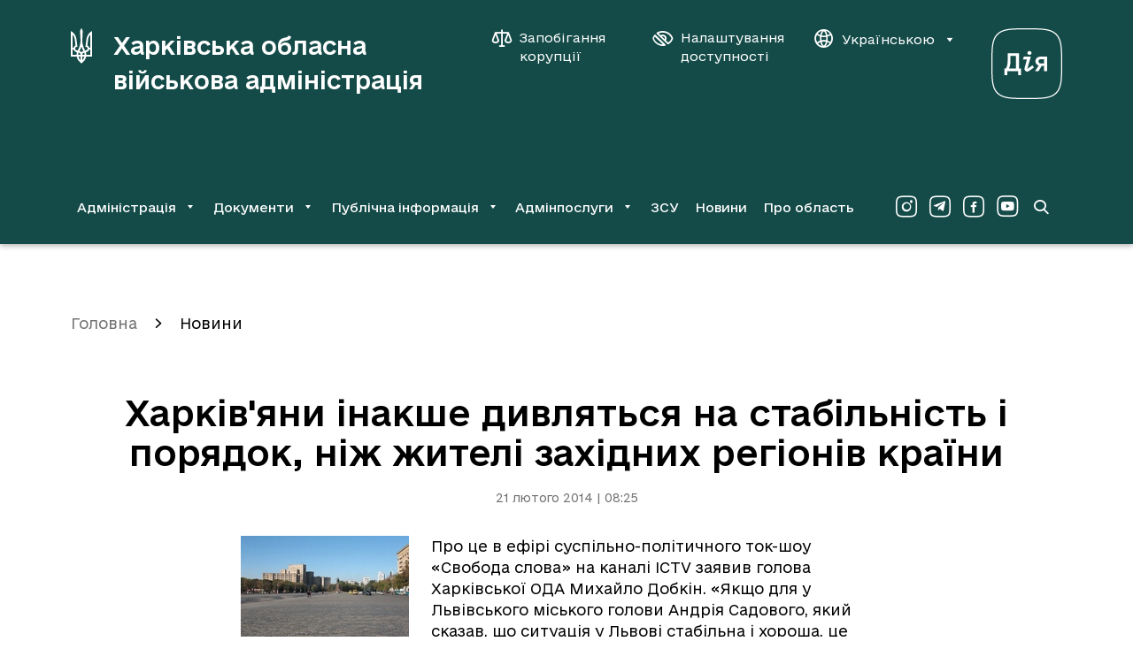

--- FILE ---
content_type: text/html; charset=UTF-8
request_url: https://kharkivoda.gov.ua/news/69758
body_size: 10870
content:
    <!DOCTYPE html>


    


<html lang="uk" data-font="default" data-theme="default" data-img="default">

<head>
<meta http-equiv="Content-Type" content="text/html; charset=utf-8">

<title>Харків&#039;яни інакше дивляться на стабільність і порядок, ніж жителі західних регіонів країни</title>

<meta name="description" content="Про це в ефірі суспільно-політичного ток-шоу «Свобода слова» на каналі ICTV заявив голова Харківської ОДА Михайло Добкін.
«Якщо для у Львівс">
<meta name="keywords" content="">

<meta http-equiv="X-UA-Compatible" content="IE=edge">
<meta name="viewport" content="width=device-width, initial-scale=1, maximum-scale=2">
<meta name="format-detection" content="telephone=no">
<meta name="format-detection" content="date=no">
<meta name="format-detection" content="address=no">
<meta name="format-detection" content="email=no">
<meta content="notranslate" name="google">

<link rel="canonical" href="https://kharkivoda.gov.ua/news/69758">

<meta name="robots" content="index, follow">


<meta property="og:site_name" content="Харківська обласна військова адміністрація">
<meta property="og:title" content="Харків&#039;яни інакше дивляться на стабільність і порядок, ніж жителі західних регіонів країни">
<meta property="og:description" content="Про це в ефірі суспільно-політичного ток-шоу «Свобода слова» на каналі ICTV заявив голова Харківської ОДА Михайло Добкін.
«Якщо для у Львівс">

    <meta property="og:image" content="/content/documents/698/69758/thumb-newsSpisok-190x120-7e07.jpg">
    

<meta name="msapplication-TileColor" content="#da532c">
<meta name="msapplication-TileImage" content="https://kharkivoda.gov.ua/images/favicon/mstile-144x144.png?v2">
<meta name="msapplication-config" content="https://kharkivoda.gov.ua/images/favicon/browserconfig.xml?v2">
<meta name="theme-color" content="#ffffff">
<link rel="apple-touch-icon" sizes="57x57" href="https://kharkivoda.gov.ua/images/favicon/apple-touch-icon-57x57.png?v2">
<link rel="apple-touch-icon" sizes="60x60" href="https://kharkivoda.gov.ua/images/favicon/apple-touch-icon-60x60.png?v2">
<link rel="apple-touch-icon" sizes="72x72" href="https://kharkivoda.gov.ua/images/favicon/apple-touch-icon-72x72.png?v2">
<link rel="apple-touch-icon" sizes="76x76" href="https://kharkivoda.gov.ua/images/favicon/apple-touch-icon-76x76.png?v2">
<link rel="apple-touch-icon" sizes="114x114" href="https://kharkivoda.gov.ua/images/favicon/apple-touch-icon-114x114.png?v2">
<link rel="apple-touch-icon" sizes="120x120" href="https://kharkivoda.gov.ua/images/favicon/apple-touch-icon-120x120.png?v2">
<link rel="apple-touch-icon" sizes="144x144" href="https://kharkivoda.gov.ua/images/favicon/apple-touch-icon-144x144.png?v2">
<link rel="apple-touch-icon" sizes="152x152" href="https://kharkivoda.gov.ua/images/favicon/apple-touch-icon-152x152.png?v2">
<link rel="apple-touch-icon" sizes="180x180" href="https://kharkivoda.gov.ua/images/favicon/apple-touch-icon-180x180.png?v2">
<link rel="icon" type="image/png" sizes="32x32" href="https://kharkivoda.gov.ua/images/favicon/favicon-32x32.png?v2">
<link rel="icon" type="image/png" sizes="192x192" href="https://kharkivoda.gov.ua/images/favicon/android-chrome-192x192.png?v2">
<link rel="icon" type="image/png" sizes="16x16" href="https://kharkivoda.gov.ua/images/favicon/favicon-16x16.png?v2">
<link rel="manifest" href="https://kharkivoda.gov.ua/images/favicon/site.webmanifest?v2">
<link rel="mask-icon" href="https://kharkivoda.gov.ua/images/favicon/safari-pinned-tab.svg?v2" color="#5bbad5">
<link rel="shortcut icon" href="https://kharkivoda.gov.ua/images/favicon/favicon.ico?v2">
<meta name="msapplication-TileColor" content="#213D7C">
<meta name="msapplication-TileImage" content="https://kharkivoda.gov.ua/images/favicon/mstile-144x144.png?v2">
<meta name="msapplication-config" content="https://kharkivoda.gov.ua/images/favicon/browserconfig.xml?v2">
<meta name="theme-color" content="#ffffff">

<link rel="shortcut icon" href="https://kharkivoda.gov.ua/images/favicon/favicon.ico?v2" type="image/x-icon">
<link rel="stylesheet" type="text/css" href="https://kharkivoda.gov.ua/css/style.min.e256d3ff.css" id="styles">

<script>
  (function(i,s,o,g,r,a,m){i['GoogleAnalyticsObject']=r;i[r]=i[r]||function(){
  (i[r].q=i[r].q||[]).push(arguments)},i[r].l=1*new Date();a=s.createElement(o),
  m=s.getElementsByTagName(o)[0];a.async=1;a.src=g;m.parentNode.insertBefore(a,m)
  })(window,document,'script','https://www.google-analytics.com/analytics.js','ga');

  ga('create', 'UA-83913959-1', 'auto');
  ga('send', 'pageview');

</script>

<script src="https://browser.sentry-cdn.com/5.5.0/bundle.min.js" crossorigin="anonymous"></script>
<script>
        Sentry.init({
            dsn: 'https://50d4c37971e94fa49f45c230947587b4@kharkivoda.gov.ua/js_sentry/19'
        });
</script>
</head>

<body>
<div class="app" id="app">
    <div class="base">
                    
<div class="drop-down" id="drop-down" aria-hidden="true">
    <div class="drop-down__head">
        <div class="drop-down__lang">
            <span translate="no" class="btn-lang j-lang-is-uk active">Укр</span>
            <span translate="no" class="btn-lang j-lang-is-uk j-gt-lang-toggle link">Eng</span>
            <span translate="no" class="btn-lang j-lang-is-en g-hide j-gt-lang-toggle link">Укр</span>
            <span translate="no" class="btn-lang j-lang-is-en g-hide active">Eng</span>
        </div>
        <button class="g-hide drop-down__btn-back j-btn-menu-back" type="button"><i class="icon-arrow-left"></i><span></span></button>
        <button class="drop-down__close j-drop-down-close" type="button" aria-label="Закрити меню"><i class="icon-close"></i></button>
    </div>
    <div class="drop-down__body">
        <nav class="drop-down__navigation" data-submenu-id="0"><ul><li><a class='has-submenu' href='https://kharkivoda.gov.ua/oblasna-derzhavna-administratsiya' data-submenu-id='1'>Адміністрація</a></li><li><a class='has-submenu' href='https://kharkivoda.gov.ua/dokumenti' data-submenu-id='2'>Документи</a></li><li><a class='has-submenu' href='https://kharkivoda.gov.ua/dostup-do-publichnoyi-informatsiyi' data-submenu-id='3'>Публічна інформація</a></li><li><a class='has-submenu' href='https://kharkivoda.gov.ua/adminposlugi' data-submenu-id='4'>Адмінпослуги</a></li><li><a class='' href='https://kharkivoda.gov.ua/recruiting'>ЗСУ</a></li><li><a class='' href='https://kharkivoda.gov.ua/news'>Новини</a></li><li><a class='' href='https://kharkivoda.gov.ua/pro-oblast'>Про область</a></li></ul></nav><nav class="drop-down__navigation" data-submenu-id="1"><ul><li><a class='has-submenu-l1' href='https://kharkivoda.gov.ua/oblasna-derzhavna-administratsiya/struktura-administratsiyi' data-submenu-id='1-1'>Структура адміністрації</a></li><li><a class='' href='https://kharkivoda.gov.ua/oblasna-derzhavna-administratsiya/reglament'>Регламент</a></li><li><a class='' href='https://kharkivoda.gov.ua/oblasna-derzhavna-administratsiya/kerivnitstvo-administratsii'>Керівництво адміністрації</a></li><li><a class='' href='https://kharkivoda.gov.ua/oblasna-derzhavna-administratsiya/kerivnitstvo-administratsii/74878'>Розподіл обов'язків</a></li><li><a class='has-submenu-l1' href='https://kharkivoda.gov.ua/101' data-submenu-id='1-5'>Звернення громадян</a></li><li><a class='' href='https://kharkivoda.gov.ua/oblasna-derzhavna-administratsiya/kerivnitstvo-administratsii/104483'>Контакти керівництва обласної державної адміністрації</a></li><li><a class='' href='https://kharkivoda.gov.ua/oblasna-derzhavna-administratsiya/3299'>Районні державні адміністрації</a></li><li><a class='' href='https://kharkivoda.gov.ua/oblasna-derzhavna-administratsiya/gromadska_rada'>Громадська рада</a></li><li><a class='' href='https://kharkivoda.gov.ua/oblasna-derzhavna-administratsiya/2638'>Консультації з громадськістю</a></li><li><a class='has-submenu-l1' href='https://kharkivoda.gov.ua/oblasna-derzhavna-administratsiya/propozitsiyi' data-submenu-id='1-10'>Пропозиції</a></li><li><a class='' href='https://kharkivoda.gov.ua/oblasna-derzhavna-administratsiya/43065'>Розпорядок роботи</a></li><li><a class='' href='https://kharkivoda.gov.ua/oblasna-derzhavna-administratsiya/43066'>Місія, функції, повноваження, основні завдання, напрями діяльності, нормативно-правові засади діяльності</a></li><li><a class='' href='https://kharkivoda.gov.ua/oblasna-derzhavna-administratsiya/kadrovi_pytannya'>Кадрові питання</a></li><li><a class='' href='https://kharkivoda.gov.ua/oblasna-derzhavna-administratsiya/3640'>Воєнний (надзвичайний) стан</a></li><li><a class='' href='https://kharkivoda.gov.ua/oblasna-derzhavna-administratsiya/132481'>Юридична адреса ОДА</a></li></ul></nav><nav class="drop-down__navigation" data-submenu-id="2"><ul><li><a class='' href='https://kharkivoda.gov.ua/dokumenti/rozporyadzhennya'>Розпорядження та накази</a></li><li><a class='has-submenu-l1' href='https://kharkivoda.gov.ua/dokumenti/61' data-submenu-id='2-2'>Нормативно-правова діяльність</a></li><li><a class='' href='https://kharkivoda.gov.ua/dokumenti/plany-robot'>Плани роботи</a></li><li><a class='has-submenu-l1' href='https://kharkivoda.gov.ua/dokumenti/regulyatorna-politika' data-submenu-id='2-4'>Регуляторна політика</a></li><li><a class='' href='https://kharkivoda.gov.ua/oblasna-derzhavna-administratsiya/struktura-administratsiyi/aparat/2608'>Фінансові ресурси</a></li><li><a class='' href='https://oblrada-kharkiv.gov.ua/oblasni-programy/'>Цільові програми</a></li><li><a class='' href='https://kharkivoda.gov.ua/dokumenti/3662'>Управління публічними інвестиціями</a></li></ul></nav><nav class="drop-down__navigation" data-submenu-id="3"><ul><li><a class='' href='https://kharkivoda.gov.ua/dostup-do-publichnoyi-informatsiyi/zapit-na-informatsiyu'>Запит на інформацію</a></li><li><a class='' href='https://kharkivoda.gov.ua/dostup-do-publichnoyi-informatsiyi/521'>Нормативно-правова база</a></li><li><a class='' href='https://kharkivoda.gov.ua/dostup-do-publichnoyi-informatsiyi/zviti-schodo-kilkosti-zapitiv'>Звіти щодо задоволення запитів на інформацію</a></li><li><a class='' href='https://kharkivoda.gov.ua/dostup-do-publichnoyi-informatsiyi/sistema-obliku-reestr-publichnoyi-informatsiyi'>Система обліку (реєстр) публічної інформації</a></li><li><a class='' href='https://kharkivoda.gov.ua/dostup-do-publichnoyi-informatsiyi/139'>Оскарження рішень, дій чи бездіяльності розпорядників інформації</a></li><li><a class='' href='https://kharkivoda.gov.ua/dostup-do-publichnoyi-informatsiyi/3059'>Перелік наборів даних, що оприлюднюються у формі відкритих даних</a></li><li><a class='' href='https://kharkivoda.gov.ua/dostup-do-publichnoyi-informatsiyi/publichni-zakupivli'>Публічні закупівлі</a></li><li><a class='' href='https://kharkivoda.gov.ua/dostup-do-publichnoyi-informatsiyi/3385'>Актуальна інформація</a></li></ul></nav><nav class="drop-down__navigation" data-submenu-id="4"><ul><li><a class='' href='https://kharkivoda.gov.ua/adminposlugi/3147'>Портал державних послуг «ДІЯ»</a></li><li><a class='' href='https://kharkivoda.gov.ua/adminposlugi/88385'>Перелік діючих точок надання адміністративних послуг Харківської області</a></li><li><a class='' href='https://kharkivoda.gov.ua/adminposlugi/3140'>Інформація про сільські, селищні та міські ради, їх виконавчі органи, що здійснюють реєстрацію/зняття з реєстрації місця проживання/перебування фізичних осіб</a></li><li><a class='' href='https://kharkivoda.gov.ua/adminposlugi/75853'>Адміністративні послуги структурних підрозділів Харківської обласної державної адміністрації</a></li><li><a class='' href='https://kharkivoda.gov.ua/adminposlugi/765'>Нормативна база</a></li><li><a class='' href='https://kharkivoda.gov.ua/hova-map-pages'>Мапа соціальних послуг</a></li></ul></nav>
    </div>
    <div class="drop-down__footer">
        <div class="drop-down__dashboard-settings">
            <a class="drop-down__btn-corruption" aria-label="Запобігання корупції" aria-haspopup="true" aria-expanded="false" href='https://kharkivoda.gov.ua/oblasna-derzhavna-administratsiya/struktura-administratsiyi/strukturni-pidrozdili/3176/104302'">
                <i class="icon-scales"></i>
                <span>Запобігання корупції</span>
            </a>
            <button class="drop-down__btn-tender-eyed j-btn-tender-eyed-dashboard-toggle" type="button" aria-label="Налаштування доступності" aria-haspopup="true" aria-expanded="false">
                <i class="icon-accessibility"></i>
                <span>Налаштування доступності</span>
            </button>
        </div>
        <div class="social drop-down__social">
            <div class="social__wrapper">
                <a aria-label="Сторінка ХОВА у Instagram (у новій вкладці)" class="social__link" href="https://www.instagram.com/kharkivoda.gov.ua/" target="_blank"><i class="icon-instagram-o"></i></a>                <a aria-label="Сторінка ХОВА у Telegram (у новій вкладці)" class="social__link" href="https://t.me/kharkivoda" target="_blank"><i class="icon-telegram-o"></i></a>                <a aria-label="Сторінка ХОВА у Facebook (у новій вкладці)" class="social__link" href="https://www.facebook.com/kharkivoda.gov.ua/" target="_blank"><i class="icon-facebook-o"></i></a>                <a aria-label="Сторінка ХОВА у Youtube (у новій вкладці)" class="social__link" href="https://www.youtube.com/@kharkiv_oda" target="_blank"><i class="icon-youtube-o"></i></a>            </div>
        </div>
    </div>
</div>
<div id="dashboard" class="dashboard">
    <div class="dashboard-container">
        <div class="dashboard__title">Налаштування</div>
        <div class="div2">
            <div class="dashboard-block">
                <div class="dashboard-title">Шрифт:</div>
                <ul class="dashboard-list">
                    <li>
                        <button class="dashboard-btn sm" type="button" aria-label="Розмір шрифту 18 пікселів"><span data-font="sm">A</span></button>
                    </li>
                    <li>
                        <button class="dashboard-btn md" type="button" aria-label="Розмір шрифту 20 пікселів"><span data-font="md">A</span></button>
                    </li>
                    <li>
                        <button class="dashboard-btn lg" type="button" aria-label="Розмір шрифту 22 пікселів"><span data-font="lg">A</span></button>
                    </li>
                </ul>
            </div>
        </div>
        <div class="div3">
            <div class="dashboard-block">
                <div class="dashboard-title">Колір:</div>
                <ul class="dashboard-list">
                    <li>
                        <button class="dashboard-btn white" type="button" aria-label="Основний колір чорний на білому"><span data-theme="white">ЧБ</span></button>
                    </li>
                    <li>
                        <button class="dashboard-btn black" type="button" aria-label="Основний колір білий на чорному"><span data-theme="black">БЧ</span></button>
                    </li>
                </ul>
            </div>
        </div>
        <div class="div4">
            <div class="dashboard-block">
                <div class="dashboard-title">Фото:</div>
                <ul class="dashboard-list">
                    <li>
                        <button class="dashboard-btn --large img-filter" type="button" aria-label="Включити чорно-білі зображення на сайті"><span data-img="filter">ЧБ</span></button>
                    </li>
                    <li>
                        <button class="dashboard-btn --large img-color" type="button" aria-label="Увімкнути кольорові зображення на сайті"><span data-img="color">Колір</span></button>
                    </li>
                    <li>
                        <button class="dashboard-btn --large img-hide" type="button" aria-label="Вимкнути зображення на сайті"><span data-img="hide">Вимк.</span></button>
                    </li>
                </ul>
            </div>
        </div>
        <div class="div5">
            <button class="dashboard-close outline" id="dashboardHide" type="button" aria-label="Вимкнути налаштування доступності">
                <i class="icon-close"></i>
            </button>
        </div>
    </div>
</div>
<header class="header">
    <div class="container">
        <div class="header__top">
            <a class="header-logo" href="https://kharkivoda.gov.ua">
                <svg xmlns="http://www.w3.org/2000/svg" viewBox="0 0 24 40">
                    <path d="M10.7768 38.6235C8.69222 37.0501 7.19764 34.6903 6.68638 31.9371H0V3.06779C3.57916 4.87708 6.175 8.81027 6.45029 12.9007L7.47292 21.0029L6.96166 20.9243C5.89972 20.9243 4.9557 21.9469 4.9557 22.9301C4.9557 23.8742 5.66375 24.6608 6.60764 24.8574L7.82694 25.1328C9.83278 21.3176 10.9735 17.5811 10.9735 13.9233C10.9735 10.6194 10.5408 7.31569 10.4621 3.93319C10.4621 2.4386 11.0521 1.06194 11.9568 0C12.9007 1.06194 13.4514 2.4386 13.4514 3.93319C13.4514 7.31569 12.94 10.6194 12.94 13.9233C12.94 17.5811 14.0807 21.3176 16.0865 25.1328L17.3058 24.8574C18.2497 24.6608 18.9578 23.8349 18.9578 22.9301C18.9578 21.9076 18.0138 20.9243 16.9518 20.9243L16.5192 21.0029L17.5418 12.9007C18.0531 8.81027 20.4129 4.83778 23.9921 3.06779V31.9371H17.3058C16.7944 34.651 15.3786 37.0895 13.2153 38.6235C12.704 38.9774 12.2714 39.41 11.9961 40C11.7207 39.41 11.2881 38.9774 10.7768 38.6235ZM3.14652 21.9469C3.42181 20.885 4.20847 19.941 5.2311 19.351L4.44444 12.6647C4.16916 10.5801 3.30388 8.73153 2.00584 7.19764V21.9076H3.14652V21.9469ZM6.52902 29.9311C6.52902 28.9086 6.68638 28.0039 6.88305 27.06L5.93903 26.8633C4.6018 26.3914 3.50055 25.3294 3.14652 23.9528H2.00584V29.9311H6.52902ZM10.9735 29.9311C10.9735 28.7119 10.0294 27.65 8.81027 27.4926C8.6136 28.2793 8.45625 29.0658 8.45625 29.9311H10.9735ZM10.9735 31.9371H8.73153C9.08555 33.5103 9.87222 34.9656 10.9735 36.1849V31.9371ZM14.1593 25.6833C13.294 24.1101 12.5074 22.4582 11.9961 20.7276C11.4847 22.4582 10.6982 24.1101 9.83278 25.6833C10.6982 25.88 11.4061 26.47 11.9961 27.1386C12.586 26.47 13.294 25.88 14.1593 25.6833ZM15.4965 29.9311C15.4965 29.0658 15.3392 28.2793 15.1426 27.4926C13.9233 27.65 12.9793 28.7119 12.9793 29.9311H15.4965ZM15.2212 31.9371H12.9793V36.1849C14.0807 34.9263 14.8672 33.5103 15.2212 31.9371ZM21.9862 29.9311V23.9528H20.8457C20.4917 25.3294 19.3904 26.3914 18.0531 26.824L17.1092 27.0207C17.3058 27.9646 17.4632 28.8692 17.4632 29.8918H21.9862V29.9311ZM21.9862 21.9469V7.23695C20.6883 8.73153 19.7443 10.6194 19.5476 12.704L18.7611 19.3904C19.7837 19.9803 20.5703 20.885 20.8457 21.9862H21.9862V21.9469Z" fill="white"></path>
                </svg>
                <h1 class="header-logo__title">Харківська обласна військова адміністрація</h1>
            </a>
            <div class="div2">
                <div class="header__btns">
                    <a class="btn-corruption" aria-label="Запобігання корупції" aria-haspopup="true" aria-expanded="false" href='https://kharkivoda.gov.ua/oblasna-derzhavna-administratsiya/struktura-administratsiyi/strukturni-pidrozdili/3176/104302'">
                        <i class="icon-scales"></i>
                        <span>Запобігання корупції</span>
                    </a>
                    <button class="btn-accessibility j-btn-tender-eyed-dashboard-toggle" type="button" aria-label="Налаштування доступності" aria-haspopup="true" aria-expanded="false">
                        <i class="icon-accessibility"></i>
                        <span>Налаштування доступності</span>
                    </button>
                    <div class="header__lang">
                        <button class="btn-lang" type="button" data-toggle="dropdown" aria-expanded="false">
                            <i class="icon-website"></i>
                            <span translate="no" class="j-lang-is-uk">Українською</span>
                            <span translate="no" class="j-lang-is-en g-hide">English</span>
                            <i class="icon-dropdown-down"></i>
                        </button>
                        <div class="dropdown-menu dropdown-menu-right">
                            <ul>
                                <li>
                                    <span translate="no" class="btn-lang link j-gt-lang-toggle j-lang-is-uk">English</span>
                                    <span translate="no" class="btn-lang link j-gt-lang-toggle j-lang-is-en g-hide">Українською</span>
                                </li>
                            </ul>
                        </div>
                    </div>
                </div>
                <div class="diya-logo">
                    <a href="https://diia.gov.ua/" rel="nofollow" target="_blank" aria-label="Веб-портал Дія (у новій вкладці)">
                        <svg xmlns="http://www.w3.org/2000/svg" viewBox="0 0 80 80">
                            <path d="M40 1.25C57.2596 1.25 66.7308 1.25 72.7404 7.25962C78.75 13.2692 78.75 22.7404 78.75 40C78.75 57.2596 78.75 66.7308 72.7404 72.7404C66.7308 78.75 57.2596 78.75 40 78.75C22.7404 78.75 13.2692 78.75 7.25961 72.7404C1.24999 66.7308 1.24999 57.2596 1.24999 40C1.24999 22.7404 1.24999 13.2692 7.25961 7.25962C13.2211 1.25 22.7404 1.25 40 1.25ZM40 0C22.4519 0 12.7404 0 6.34616 6.34616C5.72205e-06 12.6923 0 22.4519 0 40C0 57.5481 5.72205e-06 67.2596 6.34616 73.6539C12.6923 80 22.4519 80 40 80C57.5481 80 67.2596 80 73.6539 73.6539C80 67.3077 80 57.5481 80 40C80 22.4519 80 12.7404 73.6539 6.34616C67.2596 0 57.5 0 40 0Z" fill="white"></path>
                            <path d="M55.0451 32.1055C52.0217 32.1055 49.7662 34.457 49.7662 37.3364C49.7662 39.688 51.3979 41.5116 53.5095 42.0395L49.2383 48.6142H53.2215L56.8688 42.5194H59.6042V48.6142H62.9636V32.1055H55.0451ZM55.4771 39.688C54.0853 39.688 53.2695 38.6322 53.2695 37.3844C53.2695 36.1367 54.0374 34.9849 55.4771 34.9849H59.6042V39.688H55.4771Z" fill="white"></path>
                            <path d="M36.7128 32.1055L35.609 35.1769L40.1681 35.1289L37.4807 45.0149C36.7128 47.8943 39.7362 50.1019 42.2797 48.3742L48.1346 44.439L46.4069 41.8955L40.6 45.9267L44.5353 32.1055H36.7128Z" fill="white"></path>
                            <path d="M45.3031 27.8823C45.3031 29.0341 44.7752 29.9459 42.9996 29.9459C41.2719 29.9459 40.6961 29.0341 40.6961 27.8823C40.6961 26.7306 41.2719 25.8187 42.9996 25.8187C44.7752 25.8187 45.3031 26.7306 45.3031 27.8823Z" fill="white"></path>
                            <path d="M31.1939 45.5428V28.2663H18.3805V37.4804C18.3805 41.8475 17.1327 44.487 16.3649 45.5428H14.8292V53.0773H18.0925V48.6142H30.2341V53.0773H33.4975V45.5428H31.1939ZM21.5959 37.2884V31.3376H27.8346V45.5428H19.7722C20.4921 44.343 21.5959 41.2717 21.5959 37.2884Z" fill="white"></path>
                        </svg>
                    </a>
                </div>
            </div>
            <div class="div3">
                <a class="btn-search" href="https://kharkivoda.gov.ua/search" aria-label="Перейти на сторінку пошуку">
                    <i class="icon-search"></i>
                </a>
                <button class="btn-menu j-mobile-menu-open" type="button" aria-label="Відкрити навігацію">
                    <i class="icon-menu"></i>
                </button>
            </div>
        </div>
                    <div class="header__bottom">
                <nav class="navigation">
                    <ul>
                        <li><button id='menu-0-button' data-target='menu-0' class='j-menu-button' type='button' data-toggle='dropdown' aria-expanded='false'><span>Адміністрація</span><i class='icon-dropdown-down'></i></button><div id="menu-0" class="dropdown-menu navigation__dropdown" role="menu" aria-labelledby="menu-0-button"><div class="container"><ul><li><a href='https://kharkivoda.gov.ua/oblasna-derzhavna-administratsiya/struktura-administratsiyi'>Структура адміністрації</a></li><li><a href='https://kharkivoda.gov.ua/oblasna-derzhavna-administratsiya/reglament'>Регламент</a></li><li><a href='https://kharkivoda.gov.ua/oblasna-derzhavna-administratsiya/kerivnitstvo-administratsii'>Керівництво адміністрації</a></li><li><a href='https://kharkivoda.gov.ua/oblasna-derzhavna-administratsiya/kerivnitstvo-administratsii/74878'>Розподіл обов'язків</a></li><li><a href='https://kharkivoda.gov.ua/101'>Звернення громадян</a></li><li><a href='https://kharkivoda.gov.ua/oblasna-derzhavna-administratsiya/kerivnitstvo-administratsii/104483'>Контакти керівництва обласної державної адміністрації</a></li><li><a href='https://kharkivoda.gov.ua/oblasna-derzhavna-administratsiya/3299'>Районні державні адміністрації</a></li><li><a href='https://kharkivoda.gov.ua/oblasna-derzhavna-administratsiya/gromadska_rada'>Громадська рада</a></li><li><a href='https://kharkivoda.gov.ua/oblasna-derzhavna-administratsiya/2638'>Консультації з громадськістю</a></li><li><a href='https://kharkivoda.gov.ua/oblasna-derzhavna-administratsiya/propozitsiyi'>Пропозиції</a></li><li><a href='https://kharkivoda.gov.ua/oblasna-derzhavna-administratsiya/43065'>Розпорядок роботи</a></li><li><a href='https://kharkivoda.gov.ua/oblasna-derzhavna-administratsiya/43066'>Місія, функції, повноваження, основні завдання, напрями діяльності, нормативно-правові засади діяльності</a></li><li><a href='https://kharkivoda.gov.ua/oblasna-derzhavna-administratsiya/kadrovi_pytannya'>Кадрові питання</a></li><li><a href='https://kharkivoda.gov.ua/oblasna-derzhavna-administratsiya/3640'>Воєнний (надзвичайний) стан</a></li><li><a href='https://kharkivoda.gov.ua/oblasna-derzhavna-administratsiya/132481'>Юридична адреса ОДА</a></li></ul></div></div></li><li><button id='menu-1-button' data-target='menu-1' class='j-menu-button' type='button' data-toggle='dropdown' aria-expanded='false'><span>Документи</span><i class='icon-dropdown-down'></i></button><div id="menu-1" class="dropdown-menu navigation__dropdown" role="menu" aria-labelledby="menu-1-button"><div class="container"><ul><li><a href='https://kharkivoda.gov.ua/dokumenti/rozporyadzhennya'>Розпорядження та накази</a></li><li><a href='https://kharkivoda.gov.ua/dokumenti/61'>Нормативно-правова діяльність</a></li><li><a href='https://kharkivoda.gov.ua/dokumenti/plany-robot'>Плани роботи</a></li><li><a href='https://kharkivoda.gov.ua/dokumenti/regulyatorna-politika'>Регуляторна політика</a></li><li><a href='https://kharkivoda.gov.ua/oblasna-derzhavna-administratsiya/struktura-administratsiyi/aparat/2608'>Фінансові ресурси</a></li><li><a href='https://oblrada-kharkiv.gov.ua/oblasni-programy/'>Цільові програми</a></li><li><a href='https://kharkivoda.gov.ua/dokumenti/3662'>Управління публічними інвестиціями</a></li></ul></div></div></li><li><button id='menu-2-button' data-target='menu-2' class='j-menu-button' type='button' data-toggle='dropdown' aria-expanded='false'><span>Публічна інформація</span><i class='icon-dropdown-down'></i></button><div id="menu-2" class="dropdown-menu navigation__dropdown" role="menu" aria-labelledby="menu-2-button"><div class="container"><ul><li><a href='https://kharkivoda.gov.ua/dostup-do-publichnoyi-informatsiyi/zapit-na-informatsiyu'>Запит на інформацію</a></li><li><a href='https://kharkivoda.gov.ua/dostup-do-publichnoyi-informatsiyi/521'>Нормативно-правова база</a></li><li><a href='https://kharkivoda.gov.ua/dostup-do-publichnoyi-informatsiyi/zviti-schodo-kilkosti-zapitiv'>Звіти щодо задоволення запитів на інформацію</a></li><li><a href='https://kharkivoda.gov.ua/dostup-do-publichnoyi-informatsiyi/sistema-obliku-reestr-publichnoyi-informatsiyi'>Система обліку (реєстр) публічної інформації</a></li><li><a href='https://kharkivoda.gov.ua/dostup-do-publichnoyi-informatsiyi/139'>Оскарження рішень, дій чи бездіяльності розпорядників інформації</a></li><li><a href='https://kharkivoda.gov.ua/dostup-do-publichnoyi-informatsiyi/3059'>Перелік наборів даних, що оприлюднюються у формі відкритих даних</a></li><li><a href='https://kharkivoda.gov.ua/dostup-do-publichnoyi-informatsiyi/publichni-zakupivli'>Публічні закупівлі</a></li><li><a href='https://kharkivoda.gov.ua/dostup-do-publichnoyi-informatsiyi/3385'>Актуальна інформація</a></li></ul></div></div></li><li><button id='menu-3-button' data-target='menu-3' class='j-menu-button' type='button' data-toggle='dropdown' aria-expanded='false'><span>Адмінпослуги</span><i class='icon-dropdown-down'></i></button><div id="menu-3" class="dropdown-menu navigation__dropdown" role="menu" aria-labelledby="menu-3-button"><div class="container"><ul><li><a href='https://kharkivoda.gov.ua/adminposlugi/3147'>Портал державних послуг «ДІЯ»</a></li><li><a href='https://kharkivoda.gov.ua/adminposlugi/88385'>Перелік діючих точок надання адміністративних послуг Харківської області</a></li><li><a href='https://kharkivoda.gov.ua/adminposlugi/3140'>Інформація про сільські, селищні та міські ради, їх виконавчі органи, що здійснюють реєстрацію/зняття з реєстрації місця проживання/перебування фізичних осіб</a></li><li><a href='https://kharkivoda.gov.ua/adminposlugi/75853'>Адміністративні послуги структурних підрозділів Харківської обласної державної адміністрації</a></li><li><a href='https://kharkivoda.gov.ua/adminposlugi/765'>Нормативна база</a></li><li><a href='https://kharkivoda.gov.ua/hova-map-pages'>Мапа соціальних послуг</a></li></ul></div></div></li><li><a href='https://kharkivoda.gov.ua/recruiting'>ЗСУ</a></li><li><a href='https://kharkivoda.gov.ua/news'>Новини</a></li><li><a href='https://kharkivoda.gov.ua/pro-oblast'>Про область</a></li>
                    </ul>
                </nav>
                <div class="social header-social">
                    <div class="social__wrapper">
                        <a aria-label="Сторінка ХОВА у Instagram (у новій вкладці)" class="social__link" href="https://www.instagram.com/kharkivoda.gov.ua/" target="_blank"><i class="icon-instagram-o"></i></a>                        <a aria-label="Сторінка ХОВА у Telegram (у новій вкладці)" class="social__link" href="https://t.me/kharkivoda" target="_blank"><i class="icon-telegram-o"></i></a>                        <a aria-label="Сторінка ХОВА у Facebook (у новій вкладці)" class="social__link" href="https://www.facebook.com/kharkivoda.gov.ua/" target="_blank"><i class="icon-facebook-o"></i></a>                        <a aria-label="Сторінка ХОВА у Youtube (у новій вкладці)" class="social__link" href="https://www.youtube.com/@kharkiv_oda" target="_blank"><i class="icon-youtube-o"></i></a>                    </div>
                </div>
                <a class="btn-search" href="https://kharkivoda.gov.ua/search" aria-label="Перейти на сторінку пошуку">
                    <i class="icon-search"></i>
                </a>
            </div>
            </div>
</header>
        
        <main class="content">
            
<div class="container">
            <ol class="breadcrumbs" aria-label="Хлібні крихти">
            <li class="breadcrumbs__item"><a href="https://kharkivoda.gov.ua">Головна</a></li>
                            <li class="breadcrumbs__item  active">
                    <a href="https://kharkivoda.gov.ua/news">Новини</a>
                </li>
                    </ol>
    
    <div class="content__head --document">
        <h1>Харків&#039;яни інакше дивляться на стабільність і порядок, ніж жителі західних регіонів країни</h1>
        <time>21 лютого 2014 | 08:25</time>
    </div>
    <div class="container-document">
        <div class="content__document">
                                                <img src="/content/documents/698/69758/thumb-newsSpisok-190x120-7e07.jpg" class="publication_picture g-flleft" width="190" height="120" alt="Харків&#039;яни інакше дивляться на стабільність і порядок, ніж жителі західних регіонів країни" title="Харків&#039;яни інакше дивляться на стабільність і порядок, ніж жителі західних регіонів країни">
                            
                            <p>Про це в ефірі суспільно-політичного ток-шоу «Свобода слова» на каналі ICTV заявив голова Харківської ОДА Михайло Добкін.
«Якщо для у Львівського міського голови Андрія Садового, який сказав, що ситуація у Львові стабільна і хороша, це звичайне явище, якщо він як глава територіальної громади, сприймає захоплення будівель обласної державної адміністрації, підпал міліції та військових частин, розгром прокуратури, служби безпеки України нормальним явищем, якщо він перебрав на себе повноваження і сьогодні за допомогою народних дружин намагається займатися всім, в тому числі, і оперативною діяльністю, що притаманне спеціальним правоохоронним органам, це його право. Його обрали львів'яни, у них там мабуть свій статут. У Харкові це не сприймається. Харків'яни іншакше дивляться на стабільність і на порядок. Я вважаю, що наше головне завдання сьогодні в суспільстві, насамперед, роззброїти незаконні формування людей, які вбивають і мирних громадян, і працівників правоохоронних органів», - сказав Михайло Добкін.</p>
            
            <div class="document_content ">
                
            </div>
        </div>

        
        <div class="content__share">
            <div class="sharethis-inline-share-buttons g-hide"></div>
                        <div class="div1">
                <div class="content__share-title">Поділитись новиною:</div>
                <div class="social">
                    <div class="social__wrapper">
                        <a class="btn share-soc__btn --share" href="#" type="facebook">
                            <i class="icon-facebook"></i>
                            <span>Facebook</span>
                        </a>
                        <a class="btn share-soc__btn --share" href="#" type="twitter">
                            <i class="icon-twitter"></i>
                            <span>Twitter</span>
                        </a>
                    </div>
                </div>
            </div>
                            <div class="div2">
                    <a class="btn --link --sm btn-print" href="https://kharkivoda.gov.ua/news/69758?print" target="_blank" rel="nofollow">
                        <i class="icon-print"></i>
                        <span>Версія для друку</span>
                    </a>
                </div>
                    </div>

                            <div class="tags">
                <div class="tags__title">Теги</div>
                <div class="tags__wrapper">
                                            <a href="https://kharkivoda.gov.ua/tags/dobkin">добкін</a>
                                    </div>
            </div>
            </div>
</div>
    </main>


                    <button class="back-top" type="button" aria-label="Повернутися на верх сторінки" id="backTop">
    <i class="icon-arrow-top"></i>
</button>
<div class="scroll-menu j-scroll-menu"></div>

<footer class="footer">
    <div class="container">
        <div class="footer__top">
            <div class="footer-logo">
                <svg xmlns="http://www.w3.org/2000/svg" viewBox="0 0 72 72">
                    <path fill-rule="evenodd" clip-rule="evenodd" d="M7.43027 7.4264L7.4264 7.43027C5.05658 9.79469 3.76417 12.8561 3.09095 17.4413C2.40587 22.1074 2.4 28.0396 2.4 35.9935C2.4 43.9473 2.40586 49.8796 3.09097 54.5474C3.76419 59.1342 5.05681 62.2001 7.42833 64.5717L7.43027 64.5736C9.79469 66.9434 12.8561 68.2358 17.4413 68.909C22.1074 69.5941 28.0396 69.6 35.9935 69.6C43.9473 69.6 49.8796 69.5941 54.5474 68.909C59.1342 68.2358 62.2001 66.9432 64.5717 64.5717C66.9436 62.1998 68.2359 59.1367 68.909 54.5522C69.5941 49.8861 69.6 43.9539 69.6 35.9935C69.6 28.0331 69.5941 22.1008 68.909 17.4348C68.236 12.8505 66.9437 9.78749 64.572 7.41565C62.2006 5.05039 59.1375 3.76102 54.553 3.08943C49.8864 2.40584 43.9537 2.4 35.9935 2.4C28.033 2.4 22.1009 2.40587 17.4365 3.09094C12.8535 3.76404 9.79506 5.05621 7.43027 7.4264ZM66.2687 5.71822C72 11.4495 72 20.2096 72 35.9935C72 51.7773 72 60.5374 66.2687 66.2687C60.5374 72 51.7643 72 35.9935 72C20.2227 72 11.4495 72 5.73128 66.2687C0 60.5374 0 51.7643 0 35.9935C0 20.2227 0 11.4495 5.73128 5.73128C11.4495 0 20.2096 0 35.9935 0C51.7773 0 60.5374 0 66.2687 5.71822Z" fill="white"></path>
                    <path d="M34.4486 59.1367C31.8624 57.1648 29.9551 54.223 29.3409 50.7962H21.0003V14.751C25.4939 16.9816 28.6943 21.9277 29.0822 27.0355L30.343 37.154L29.7288 37.057C28.371 37.057 27.2072 38.3178 27.2072 39.5786C27.2072 40.7424 28.1124 41.7445 29.2762 42.0031L30.7956 42.3587C33.3171 37.6066 34.7396 32.9514 34.7396 28.3609C34.7396 24.223 34.19 20.1174 34.1253 15.9148C34.1253 14.0398 34.8365 12.3264 36.0003 11.001C37.1641 12.3587 37.8753 14.0398 37.8753 15.9148C37.8753 20.1174 37.2611 24.2553 37.2611 28.3609C37.2611 32.9191 38.6835 37.6066 41.2051 42.3587L42.7245 42.0031C43.8883 41.7445 44.7934 40.7424 44.7934 39.5786C44.7934 38.3178 43.6296 37.057 42.2719 37.057L41.6577 37.154L42.9184 27.0355C43.5327 21.9277 46.5068 16.9816 51.0003 14.751V50.7962H42.6598C42.0456 54.1906 40.2352 57.2617 37.5521 59.1367C36.9378 59.5893 36.3883 60.1389 36.0327 60.8501C35.6124 60.1066 35.0628 59.5893 34.4486 59.1367ZM24.9443 38.3501C25.2999 36.9924 26.3021 35.8286 27.5305 35.1174L26.5283 26.7768C26.1727 24.1906 25.1059 21.863 23.4896 19.9557V38.3178H24.9443V38.3501ZM29.1792 48.2747C29.1792 47.0139 29.3732 45.8501 29.6318 44.6863L28.468 44.4277C26.7546 43.8781 25.4292 42.5527 24.9766 40.8393H23.5542V48.2747H29.1792ZM34.7072 48.2747C34.7072 46.7553 33.5434 45.3975 32.024 45.2359C31.7654 46.2057 31.5715 47.2079 31.5715 48.2747H34.7072ZM34.7072 50.7962H31.9271C32.3796 52.7682 33.3495 54.5462 34.7072 56.098V50.7962ZM38.6512 43.0053C37.5844 41.0333 36.5822 38.9643 35.968 36.8307C35.3538 38.9967 34.3516 41.0333 33.2848 43.0053C34.3516 43.2639 35.2568 43.9751 35.968 44.7833C36.6792 43.9751 37.5844 43.2639 38.6512 43.0053ZM40.3646 48.2747C40.3646 47.2079 40.1706 46.2057 39.912 45.2359C38.3926 45.4299 37.2288 46.7553 37.2288 48.2747H40.3646ZM40.009 50.7962H37.2288V56.098C38.5865 54.5462 39.5564 52.7682 40.009 50.7962ZM48.4465 48.2747V40.8393H47.024C46.5715 42.5527 45.246 43.8781 43.5327 44.4277L42.3689 44.6863C42.6275 45.8501 42.8215 47.0139 42.8215 48.2747H48.4465ZM48.4465 19.988C46.8301 21.863 45.6663 24.1906 45.4077 26.8092L44.4055 35.1497C45.6663 35.8609 46.6361 37.0247 46.9917 38.3824H48.4465V19.988Z" fill="white"></path>
                </svg>
                <div class="div">
                    <div class="footer-logo__title">Харківська обласна військова адміністрація</div>
                    <small>Офіційний веб-сайт</small>
                </div>
            </div>
            <div class="footer__top-right">
                <div class="social footer-social">
                    <div class="social__wrapper">
                        <a aria-label="Сторінка ХОВА у Instagram (у новій вкладці)" class="social__link" href="https://www.instagram.com/kharkivoda.gov.ua/" target="_blank"><i class="icon-instagram-o"></i></a>                        <a aria-label="Сторінка ХОВА у Telegram (у новій вкладці)" class="social__link" href="https://t.me/kharkivoda" target="_blank"><i class="icon-telegram-o"></i></a>                        <a aria-label="Сторінка ХОВА у Facebook (у новій вкладці)" class="social__link" href="https://www.facebook.com/kharkivoda.gov.ua/" target="_blank"><i class="icon-facebook-o"></i></a>                        <a aria-label="Сторінка ХОВА у Youtube (у новій вкладці)" class="social__link" href="https://www.youtube.com/@kharkiv_oda" target="_blank"><i class="icon-youtube-o"></i></a>                    </div>
                </div>
                <div class="footer-address">
                    <p>61002, м. Харків, вул. Сумська, 64</p>
                    <p><a href="mailto:obladm@kharkivoda.gov.ua">obladm@kharkivoda.gov.ua</a></p>
                </div>
            </div>
        </div>
        <div class="footer__bottom">
            <div class="footer-copy">
                <p>Власність Харківської обласної державної адміністрації</p>
                <p>Увесь вміст доступний за ліцензією Creative Commons Attribution 4.0 International license, якщо не зазначено інше.</p>
            </div>
            <div class="footer-development">Розробник порталу - <a href="https://wu.ua/" target="_blank"><b>Web Ukraine</b></a></div>
        </div>
    </div>
</footer>
            </div>
</div>

<script type="text/javascript">
    var siteLang = 'uk',
        sitePath = 'https://kharkivoda.gov.ua',
        folderID = 757,
        filterDate = '',
        pageTemplate = 'document.news.smarty.html';
</script>

<script>function __InitErrorHandler() { InitErrorHandler && InitErrorHandler(1) }</script>
<script defer type="text/javascript" src="https://kharkivoda.gov.ua/js/error_handling.min.js" onload="__InitErrorHandler()"></script>

<script type="text/javascript">
function __InitSentry(){
    if ( typeof Sentry !== 'undefined' )
    {
        Sentry.init({ dsn: 'https://50d4c37971e94fa49f45c230947587b4@{HOST}/js_sentry/19' });
        Sentry.configureScope((scope) => {
            scope.setTag("logger", "javascript")
                    });
    }
}
</script>
<script defer type="text/javascript" src="https://kharkivoda.gov.ua/js/sentry.min.js" crossorigin="anonymous" onload="setTimeout(__InitSentry)"></script>

<script defer src="https://kharkivoda.gov.ua/js/jquery/jquery-3.7.1.min.js"></script>
<script defer src="https://kharkivoda.gov.ua/js/jquery/jquery-migrate-3.0.1.min.js"></script>
<script defer src="https://kharkivoda.gov.ua/js/jquery.maskedinput/jquery.maskedinput.min.js"></script>
<script defer src="https://kharkivoda.gov.ua/js/bootstrap/bootstrap.bundle.min.js"></script>
<script defer src="https://kharkivoda.gov.ua/js/jquery.selectric/jquery.selectric.js"></script>
<script defer src="https://kharkivoda.gov.ua/js/swiper/swiper-bundle.min.js"></script>
<script defer src="https://kharkivoda.gov.ua/js/photoswipe/dist/umd/photoswipe.umd.min.js"></script>
<script defer src="https://kharkivoda.gov.ua/js/photoswipe/dist/umd/photoswipe-lightbox.umd.min.js"></script>
<script defer src="https://kharkivoda.gov.ua/js/modernizr-custom.js"></script>
<script defer src="https://kharkivoda.gov.ua/js/pickmeup/pickmeup.js"></script>
<script defer src="https://kharkivoda.gov.ua/js/common.js?v=1006"></script>

<script type="text/javascript">
function googleTranslateElementInit() {
    new google.translate.TranslateElement({pageLanguage: 'uk', includedLanguages: 'en', layout: google.translate.TranslateElement.InlineLayout.SIMPLE, autoDisplay: false}, 'googleTranslate');
}
</script>
<script defer type="text/javascript" src="//translate.google.com/translate_a/element.js?cb=googleTranslateElementInit"></script>
<div id="googleTranslate"></div>

<script defer type="text/javascript" src="//platform-api.sharethis.com/js/sharethis.js#property=5b58429e4970c900111bb820&product=inline-share-buttons"></script>



</body>
</html>
